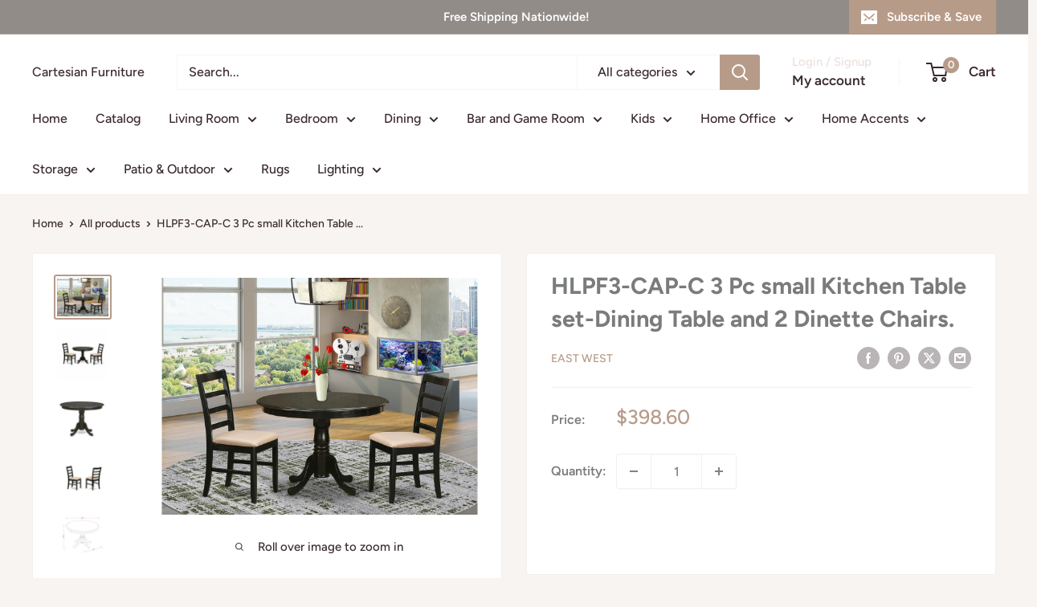

--- FILE ---
content_type: text/html; charset=utf-8
request_url: https://cartesianfurniture.com/apps/reviews/products?url=https:/cartesianfurniture.com/products/hlpf3-cap-c-3-pc-small-kitchen-table-set-dining-table-and-2-dinette-chairs
body_size: 1393
content:
 [ { "@context": "http://schema.org",  "@type": "Product",  "@id": "https://cartesianfurniture.com/products/hlpf3-cap-c-3-pc-small-kitchen-table-set-dining-table-and-2-dinette-chairs#product_sp_schemaplus", "mainEntityOfPage": { "@type": "WebPage", "@id": "https://cartesianfurniture.com/products/hlpf3-cap-c-3-pc-small-kitchen-table-set-dining-table-and-2-dinette-chairs#webpage_sp_schemaplus", "sdDatePublished": "2026-01-24T07:14-0600", "sdPublisher": { "@context": "http://schema.org", "@type": "Organization", "@id": "https://schemaplus.io", "name": "SchemaPlus App" } }, "additionalProperty": [     {"@type": "PropertyValue", "name" : "Title", "value": [  "Default Title"  ] }   ],     "brand": { "@type": "Brand", "name": "East West",  "url": "https://cartesianfurniture.com/collections/vendors?q=East%20West"  },  "category":"Dining Room Set", "color": "", "depth":"", "height":"", "itemCondition":"http://schema.org/NewCondition", "logo":"", "manufacturer":"", "material": "", "model":"",  "offers": { "@type": "Offer", "@id": "7558795034840",   "availability": "http://schema.org/OutOfStock",    "inventoryLevel": { "@type": "QuantitativeValue", "value": "0" },    "price" : 398.6, "priceSpecification": [ { "@type": "UnitPriceSpecification", "price": 398.6, "priceCurrency": "USD" }  ],      "priceCurrency": "USD", "description": "USD-39860-$398.60-$398.60 USD-398.60", "priceValidUntil": "2030-12-21",    "shippingDetails": [  { "@type": "OfferShippingDetails", "shippingRate": { "@type": "MonetaryAmount",    "currency": "USD" }, "shippingDestination": { "@type": "DefinedRegion", "addressCountry": [  ] }, "deliveryTime": { "@type": "ShippingDeliveryTime", "handlingTime": { "@type": "QuantitativeValue", "minValue": "", "maxValue": "", "unitCode": "DAY" }, "transitTime": { "@type": "QuantitativeValue", "minValue": "", "maxValue": "", "unitCode": "DAY" } }  }  ],   "seller": { "@type": "Organization", "name": "Cartesian Furniture", "@id": "https://cartesianfurniture.com#organization_sp_schemaplus" } },     "productID":"7558795034840",  "productionDate":"", "purchaseDate":"", "releaseDate":"",  "review": "",   "sku": "EWF-HLPF3-CAP-C",   "gtin12": "840017310064", "mpn": "",  "weight": { "@type": "QuantitativeValue", "unitCode": "LBR", "value": "0.0" }, "width":"",    "description": "This excellent round table and chairs set will apply a luxurious atmosphere for almost any dining-room because of its dark smooth angles. Each round dinette table boasts a 42'' width, a 30'' height, together with a little room for one's additional evening meal friends. The main stylized kitchen dining chairs have horzontal backslats, for that rather simple yet somehow enlightening design. This circular table plus matching Cappuccino kitchen dining chairs will offer you a lot of comfort even while conveying that clean finish. The circular kitchen dinette table includes a detailed pedestal which branches away directly into four curved legs for appearance and structural assistance.",  "image": [      "https:\/\/cartesianfurniture.com\/cdn\/shop\/products\/738ec896-452c-5511-8298-827583e0ace9.jpg?v=1640688382\u0026width=600"    ,"https:\/\/cartesianfurniture.com\/cdn\/shop\/products\/4e978033-6388-523c-a9e8-a9fe7454c39e.jpg?v=1640688385\u0026width=600"    ,"https:\/\/cartesianfurniture.com\/cdn\/shop\/products\/c23d6482-0558-5acb-9297-0c335d8240c9_c866271c-fd08-4a05-ad0f-fe3ee9d2bf1a.jpg?v=1640688387\u0026width=600"    ,"https:\/\/cartesianfurniture.com\/cdn\/shop\/products\/f804b6ec-b414-565d-b129-92ae1fd49348_4171871f-c672-4bbc-8743-8c6ea95ddc5c.jpg?v=1640688389\u0026width=600"    ,"https:\/\/cartesianfurniture.com\/cdn\/shop\/products\/c844e594-46ac-521e-9db5-0b991763cd82_37253d73-1315-474d-9751-4a41a6996168.jpg?v=1640688391\u0026width=600"      ,"https:\/\/cartesianfurniture.com\/cdn\/shop\/products\/738ec896-452c-5511-8298-827583e0ace9.jpg?v=1640688382\u0026width=600"    ], "name": "HLPF3-CAP-C 3 Pc small Kitchen Table set-Dining Table and 2 Dinette Chairs.", "url": "https://cartesianfurniture.com/products/hlpf3-cap-c-3-pc-small-kitchen-table-set-dining-table-and-2-dinette-chairs" }      ,{ "@context": "http://schema.org", "@type": "BreadcrumbList", "name": "Cartesian Furniture Breadcrumbs Schema by SchemaPlus", "itemListElement": [  { "@type": "ListItem", "position": 1, "item": { "@id": "https://cartesianfurniture.com/products", "name": "Products" } },  { "@type": "ListItem", "position": 2, "item": { "@id": "https://cartesianfurniture.com/products/hlpf3-cap-c-3-pc-small-kitchen-table-set-dining-table-and-2-dinette-chairs#breadcrumb_sp_schemaplus", "name": "HLPF3-CAP-C 3 Pc small Kitchen Table set-Dining Table and 2 Dinette Chairs." } } ] }  ]

--- FILE ---
content_type: text/javascript
request_url: https://cartesianfurniture.com/cdn/shop/t/9/assets/custom.js?v=102476495355921946141713662621
body_size: -550
content:
//# sourceMappingURL=/cdn/shop/t/9/assets/custom.js.map?v=102476495355921946141713662621
